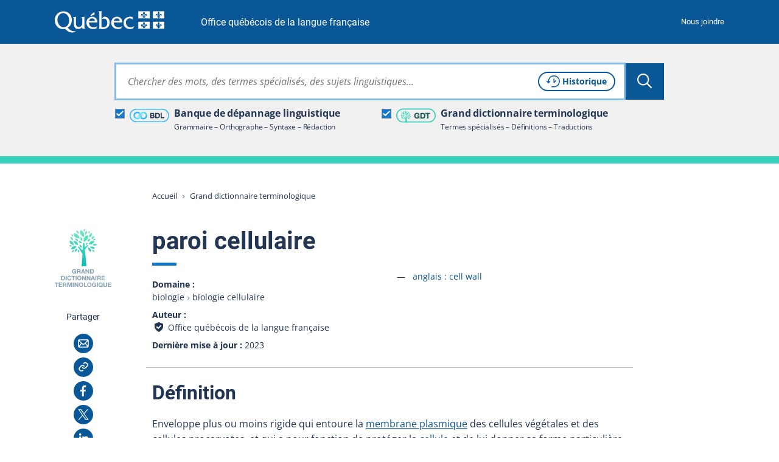

--- FILE ---
content_type: text/css; charset=utf-8
request_url: https://vitrinelinguistique.oqlf.gouv.qc.ca/_assets/41b1d38ea1e2f5595975318cf5f2ca46/css/print.1766430392.css
body_size: 902
content:
@media print{:root{--base-font-size: 12px}.exemples>div h2:first-child{font-size:rem-calc(20px);line-height:1.2}.exemples ul{margin:space4x(4) 0 0}.exemples li{background:var(--base-bleed);border-radius:rem-calc(4px);padding:space4x(2) space4x(8)}.exemples li+li{margin-top:space4x(4)}body{background:#fff;color:#000}body>*,body>*>*{padding:0 !important}body,article,main{margin:0;padding:0;width:100%}h1,h2,h3,h4,p,blockquote,ul,ol,dl,dd{margin-bottom:1.5rem;margin-top:1.5rem}button,[type=button],[type=submit],[type=reset]{background:rgba(0,0,0,0) !important;padding:0 !important}aside,nav{display:none}section{page-break-inside:avoid}.faq details{page-break-inside:avoid}.content-element.soustitre+section,.content-element.soustitre-2+section{page-break-inside:auto}table td,table th{padding-bottom:0;padding-top:0}table td p,table th p{margin:0}.header-banner{background:rgba(0,0,0,0) !important}.header-banner,.header-banner a{color:#000 !important}.header-banner__wrapper{display:block !important}main>*{padding-left:0 !important;padding-right:0 !important}main>*+*{margin-top:0}main.main--narrow>*>*{max-width:none !important;padding-left:0 !important;transform:none !important}a[href$=".pdf"]::before,a[href$=".rtf"]::before{display:none !important}h2,h3,.content-element.soustitre,.content-element.soustitre-2{page-break-after:avoid}img{max-width:100% !important}dl>div,img{page-break-inside:avoid}.menubdltheme ul{columns:2 auto;page-break-inside:auto}dd{margin-left:0}.logo,.site-name{display:block !important}.site-name{margin-left:0 !important;margin-right:0 !important}#pivImagePrint{display:inline-block !important}.main__header picture{display:none}.logo-bdl--print[hidden]{display:block !important;height:rem-calc(48px) !important;margin-bottom:space4x(8) !important;margin-top:space4x(8) !important;width:rem-calc(185px) !important;position:absolute;top:0;right:0;margin:0 !important}.logo-gdt--print[hidden]{display:block !important;height:rem-calc(74px) !important;margin-bottom:space4x(8) !important;margin-top:space4x(8) !important;width:rem-calc(166px) !important;position:absolute;top:0;right:0;margin:0 !important}[class*=grecaptcha],.alert,.dialog,.notifier,.nav-piv,#pivImage,.contenttable-filtre,.contenttable-statutFiltre,.switch-button,.pill--category+.toggletip,.footer-banner,.post-content,#searchBanner,#TSFE_ADMIN_PANEL_FORM,#cc--main{display:none !important}.terms.terms{padding-left:0}.list-bdl ul>li{padding:0}}@media print and (monochrome){.list-bdl ul,.exemples li{padding-bottom:0;padding-top:0}.pill--category{padding:0}}@media print and (color){*{-webkit-print-color-adjust:exact;print-color-adjust:exact}}@media print{@page{margin:2cm}}/*# sourceMappingURL=print.css.map */
